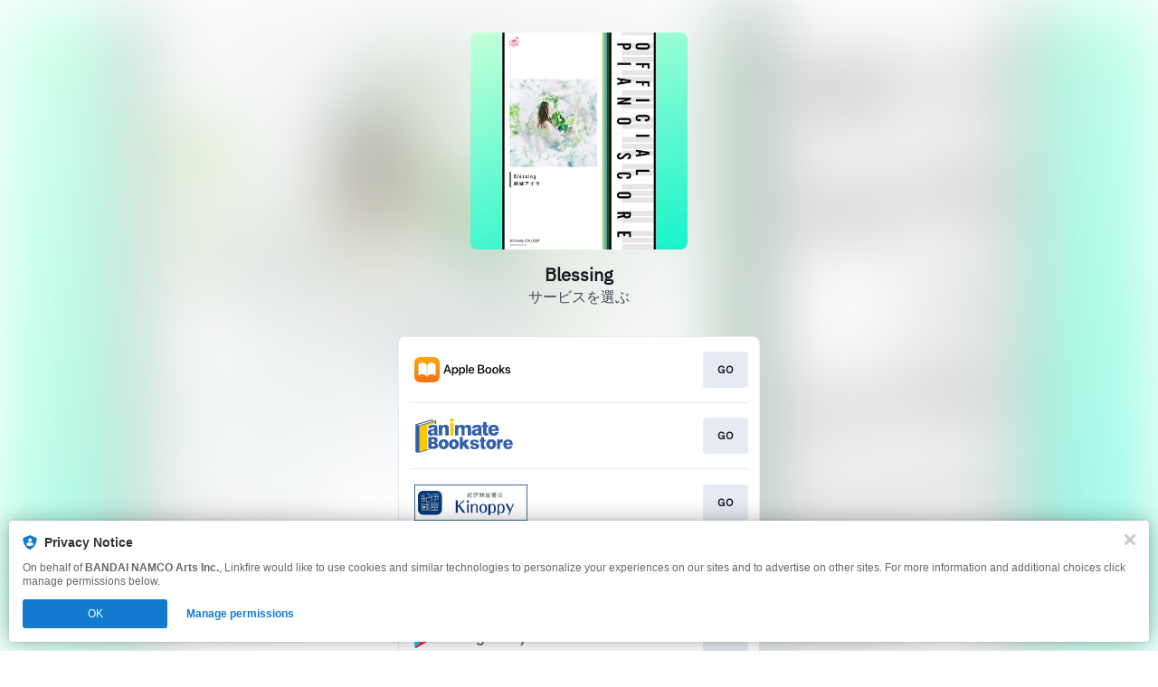

--- FILE ---
content_type: image/svg+xml
request_url: https://services.linkfire.com/logo_applebooks_onlight.svg
body_size: 4075
content:
<?xml version="1.0" encoding="UTF-8"?>
<svg width="125px" height="40px" viewBox="0 0 125 40" version="1.1" xmlns="http://www.w3.org/2000/svg" xmlns:xlink="http://www.w3.org/1999/xlink">
    <!-- Generator: Sketch 63.1 (92452) - https://sketch.com -->
    <title>logo_applebooks_onlight</title>
    <desc>Created with Sketch.</desc>
    <defs>
        <linearGradient x1="50%" y1="3.97407282e-06%" x2="50%" y2="100.000393%" id="linearGradient-1">
            <stop stop-color="#FFA80B" offset="0%"></stop>
            <stop stop-color="#F27218" offset="100%"></stop>
        </linearGradient>
    </defs>
    <g id="logo_applebooks_onlight" stroke="none" stroke-width="1" fill="none" fill-rule="evenodd">
        <g id="Group" transform="translate(32.000000, 14.000000)" fill="#000000" fill-rule="nonzero">
            <path d="M6.30625807,7.63626508 L2.62556633,7.63626508 L1.74166843,10.2462016 L0.182658235,10.2462016 L3.66894998,0.589576304 L5.28869074,0.589576304 L8.77498249,10.2462016 L7.18937837,10.2462016 L6.30625807,7.63626508 Z M3.00674584,6.43191823 L5.92430096,6.43191823 L4.48605204,2.19609786 L4.44577236,2.19609786 L3.00674584,6.43191823 Z" id="Shape"></path>
            <path d="M16.304172,6.72655086 C16.304172,8.95453032 15.1331842,10.3669629 13.366166,10.3669629 C12.3562192,10.3669629 11.5528029,9.87108742 11.1510947,9.08819976 L11.1176579,9.08819976 L11.1176579,12.5752691 L9.67256614,12.5752691 L9.67256614,3.20604472 L11.071313,3.20604472 L11.071313,4.41723444 L11.0979069,4.41723444 C11.5125232,3.60775286 12.3227824,3.09212632 13.3395721,3.09212632 C15.1263414,3.09212632 16.304172,4.4977938 16.304172,6.72655086 Z M14.8188006,6.72655086 C14.8188006,5.25408754 14.1027087,4.31023669 12.9583149,4.31023669 C11.8542006,4.31023669 11.1115149,5.27391634 11.1115149,6.72655086 C11.1115149,8.1921713 11.8473578,9.14208744 12.9583149,9.14208744 C14.1027087,9.14208744 14.8188006,8.20507946 14.8188006,6.72655086 Z" id="Shape"></path>
            <path d="M24.0528003,6.72655086 C24.0528003,8.95453032 22.8818125,10.3669629 21.1147943,10.3669629 C20.1048475,10.3669629 19.3014312,9.87108742 18.899723,9.08819976 L18.8662862,9.08819976 L18.8662862,12.5752691 L17.4211944,12.5752691 L17.4211944,3.20604472 L18.8199413,3.20604472 L18.8199413,4.41723444 L18.8465352,4.41723444 C19.2611515,3.60775286 20.0714107,3.09212632 21.0882004,3.09212632 C22.8750474,3.09212632 24.0528003,4.4977938 24.0528003,6.72655086 Z M22.5675066,6.72655086 C22.5675066,5.25408754 21.8514148,4.31023669 20.7070209,4.31023669 C19.6029067,4.31023669 18.8602209,5.27391634 18.8602209,6.72655086 C18.8602209,8.1921713 19.5960638,9.14208744 20.7070209,9.14208744 C21.8514148,9.14208744 22.5675066,8.20507946 22.5675066,6.72655086 Z" id="Shape"></path>
            <polygon id="Path" points="25.2230105 0.589654064 26.6688799 0.589654064 26.6688799 10.2462794 25.2230105 10.2462794"></polygon>
            <path d="M34.1927818,8.17848554 C33.9915389,9.46331399 32.7742839,10.3799488 31.1613861,10.3799488 C29.0935922,10.3799488 27.8421228,8.981202 27.8421228,6.75998766 C27.8421228,4.55175924 29.1133432,3.07929592 31.1005777,3.07929592 C33.0552308,3.07929592 34.2732634,4.45759188 34.2732634,6.59218159 L34.2732634,7.08727949 L29.3009003,7.08727949 L29.3009003,7.17460397 C29.3009003,8.39947946 30.0367432,9.20896104 31.1947451,9.20896104 C32.0179124,9.20896104 32.6269287,8.79434473 32.8205511,8.17848554 L34.1927818,8.17848554 L34.1927818,8.17848554 Z M29.3076655,6.07725488 L32.827394,6.07725488 C32.7939572,4.99973459 32.1113022,4.24336309 31.1005777,4.24336309 C30.0906309,4.24336309 29.3813819,5.01342035 29.3076655,6.07725488 Z" id="Shape"></path>
            <path d="M38.349598,10.2462794 L38.349598,0.589654064 L42.2041611,0.589654064 C43.9172916,0.589654064 45.0419345,1.54003676 45.0419345,2.99873656 C45.0419345,4.02236917 44.285563,4.93970387 43.3219611,5.09988946 L43.3219611,5.15377714 C44.6333835,5.30113234 45.5165815,6.23059759 45.5165815,7.51542604 C45.5165815,9.2156484 44.2787979,10.2461239 42.2246898,10.2461239 L38.349598,10.2461239 L38.349598,10.2462794 Z M39.8485775,4.69825908 L41.528349,4.69825908 C42.8268632,4.69825908 43.542955,4.16288149 43.542955,3.20612248 C43.542955,2.31009402 42.9270958,1.81421851 41.8427327,1.81421851 L39.8485775,1.81421851 L39.8485775,4.69825908 L39.8485775,4.69825908 Z M41.9163714,9.02140392 C43.2680734,9.02140392 43.9841652,8.4662753 43.9841652,7.4221918 C43.9841652,6.37810831 43.2483224,5.84273073 41.8298245,5.84273073 L39.8485775,5.84273073 L39.8485775,9.02148168 L41.9163714,9.02148168 L41.9163714,9.02140392 Z" id="Shape"></path>
            <path d="M46.4642426,6.72655086 C46.4642426,4.464357 47.795416,3.07929592 49.8031792,3.07929592 C51.8109423,3.07929592 53.1428933,4.464357 53.1428933,6.72655086 C53.1428933,8.99481 51.8177852,10.3798711 49.8031792,10.3798711 C47.7893507,10.3798711 46.4642426,8.99481 46.4642426,6.72655086 Z M51.6705078,6.72655086 C51.6705078,5.16676306 50.9346649,4.26995701 49.8031792,4.26995701 C48.672471,4.26995701 47.9366282,5.16676306 47.9366282,6.72655086 C47.9366282,8.29240394 48.672471,9.18921 49.8031792,9.18921 C50.9408079,9.18921 51.6705078,8.29240394 51.6705078,6.72655086 Z" id="Shape"></path>
            <path d="M54.1575058,6.72655086 C54.1575058,4.464357 55.4886792,3.07929592 57.4964423,3.07929592 C59.5045943,3.07929592 60.8365453,4.464357 60.8365453,6.72655086 C60.8365453,8.99481 59.5114371,10.3798711 57.4964423,10.3798711 C55.4826139,10.3798711 54.1575058,8.99481 54.1575058,6.72655086 Z M59.3641597,6.72655086 C59.3641597,5.16676306 58.6275392,4.26995701 57.4964423,4.26995701 C56.3657342,4.26995701 55.6291137,5.16676306 55.6291137,6.72655086 C55.6291137,8.29240394 56.3657342,9.18921 57.4964423,9.18921 C58.6343821,9.18921 59.3641597,8.29240394 59.3641597,6.72655086 Z" id="Shape"></path>
            <polygon id="Path" points="66.3162146 3.20604472 68.0156593 3.20604472 65.0981042 6.23744047 68.1295 10.2462016 66.4497285 10.2462016 64.0607081 7.12133837 63.4585346 7.71666892 63.4585346 10.2461239 62.0126652 10.2461239 62.0126652 0.589654064 63.4585346 0.589654064 63.4585346 6.22461008 63.4722204 6.22461008"></polygon>
            <path d="M71.2460429,3.07929592 C72.8855347,3.07929592 73.9501468,3.98901013 73.9964918,5.28752434 L72.6379469,5.28752434 C72.5582429,4.60486932 72.0563021,4.17656725 71.2460429,4.17656725 C70.4631553,4.17656725 69.9414634,4.55774676 69.9414634,5.12049586 C69.9414634,5.56170609 70.26269,5.8631816 71.0258266,6.03705296 L72.1702205,6.29824879 C73.6084694,6.6323835 74.1575328,7.19505485 74.1575328,8.21184458 C74.1575328,9.49667303 72.9592512,10.3798711 71.3000084,10.3798711 C69.5397553,10.3798711 68.4827636,9.51642407 68.3490942,8.17840778 L69.7805002,8.17840778 C69.9149473,8.91425064 70.4168881,9.27567911 71.3000084,9.27567911 C72.1702205,9.27567911 72.7048205,8.91425064 72.7048205,8.33859338 C72.7048205,7.88369739 72.4443245,7.61643628 71.674345,7.44256492 L70.5299511,7.17452621 C69.1919348,6.86698542 68.5297307,6.22453232 68.5297307,5.2001221 C68.5298084,3.94266518 69.6270798,3.07929592 71.2460429,3.07929592 Z" id="Path"></path>
        </g>
        <g id="_x38_x_x5F_iOS11-iBooks-Icon_x5F_US-EN_x5F_00-0013-932_x5F_v1_x5F_w_x5F_RGB_x5F_R3_78_" transform="translate(0.000000, 6.000000)" fill-rule="nonzero">
            <g id="Group-2">
                <path d="M27.9200097,8.73376894 C27.9200097,8.40034703 27.9200097,8.06681416 27.9181223,7.73339225 C27.916458,7.45245239 27.9131293,7.17162349 27.9055843,6.89079458 C27.8890519,6.27909575 27.8529913,5.66207104 27.7443657,5.05725146 C27.6339647,4.44300064 27.4538836,3.87135682 27.1697261,3.31336055 C26.8906724,2.76523934 26.5261829,2.26371952 26.0912365,1.82877314 C25.6562902,1.39382675 25.1546594,1.02922628 24.6064272,0.750172671 C24.0486529,0.466237007 23.4773419,0.286155888 22.863424,0.175754956 C22.2582715,0.067018359 21.6410249,0.0309577529 21.0292151,0.014425352 C20.7483862,0.00688036364 20.4675573,0.00355169231 20.1866174,0.00188735664 C19.8531955,-3.3158661e-14 19.5196626,-3.3158661e-14 19.1862407,-3.3158661e-14 L8.73376894,-3.3158661e-14 C8.40034703,-3.3158661e-14 8.06681416,-3.3158661e-14 7.73339225,0.00188735664 C7.45245239,0.00355169231 7.17162349,0.00688036364 6.89079458,0.014425352 C6.27887384,0.0309577529 5.66162722,0.067018359 5.05658572,0.175754956 C4.44266778,0.286044932 3.87135682,0.466237007 3.31358246,0.750172671 C2.76535029,1.02922628 2.26371952,1.39382675 1.82877314,1.82877314 C1.39393771,2.26371952 1.02933724,2.76523934 0.750283627,3.31336055 C0.466237007,3.87135682 0.286044932,4.44300064 0.175644,5.05725146 C0.067018359,5.662182 0.0309577529,6.2792067 0.014425352,6.89079458 C0.00688036364,7.17162349 0.00366264802,7.45245239 0.00188735664,7.73339225 C4.22019322e-14,8.06681416 4.22019322e-14,8.40034703 4.22019322e-14,8.73376894 L4.22019322e-14,19.1862407 C4.22019322e-14,19.5196626 4.22019322e-14,19.8531955 0.00188735664,20.1866174 C0.00355169231,20.4675573 0.00688036364,20.7483862 0.014425352,21.0291041 C0.0309577529,21.640803 0.067018359,22.2578277 0.175644,22.8626473 C0.286044932,23.4768981 0.466126051,24.0485419 0.750283627,24.6065382 C1.02933724,25.1546594 1.39382675,25.6561792 1.82877314,26.0911256 C2.26371952,26.526072 2.76535029,26.8906724 3.31358246,27.1697261 C3.87135682,27.4536617 4.44266778,27.6337428 5.05658572,27.7441438 C5.66173817,27.8528804 6.27898479,27.888941 6.89079458,27.9054734 C7.17162349,27.9130184 7.45245239,27.916347 7.73339225,27.9180114 C8.06681416,27.9198987 8.40034703,27.9198987 8.73376894,27.9198987 L19.1862407,27.9198987 C19.5196626,27.9198987 19.8531955,27.9198987 20.1866174,27.9180114 C20.4675573,27.916347 20.7483862,27.9130184 21.0292151,27.9054734 C21.6411358,27.888941 22.2583825,27.8528804 22.863424,27.7441438 C23.4773419,27.6338538 24.0486529,27.4536617 24.6064272,27.1697261 C25.1546594,26.8906724 25.6562902,26.526072 26.0912365,26.0911256 C26.5261829,25.6561792 26.8906724,25.1546594 27.1697261,24.6065382 C27.4538836,24.0485419 27.6339647,23.4768981 27.7443657,22.8626473 C27.8529913,22.2577167 27.8890519,21.640692 27.9055843,21.0291041 C27.9131293,20.7482752 27.916458,20.4674463 27.9181223,20.1866174 C27.9200097,19.8531955 27.9200097,19.5196626 27.9200097,19.1862407 L27.9200097,8.73376894 L27.9200097,8.73376894 Z" id="Path" fill="url(#linearGradient-1)"></path>
                <path d="M12.9296701,7.86431999 C13.3882501,8.56533817 13.6693009,8.77349109 13.6693009,10.81552 C13.6693009,13.3349913 13.6693009,19.6163051 13.6693009,22.1356654 C13.6693009,22.6037876 13.6688571,21.0182305 12.0464626,19.8172459 C10.3844571,18.5330445 7.54099505,18.4472757 5.21880297,20.1323601 C4.7908468,20.4490277 4.47888623,20.390665 4.47888623,19.9225428 C4.47917221,17.4030715 4.47872838,11.4557344 4.47888623,8.93626311 C4.47888623,8.46814097 4.52532978,7.95807757 5.21880297,7.45045519 C7.54066218,5.76537081 11.1119937,5.73618945 12.9296701,7.86431999 Z M23.4412334,8.93615216 C23.4412334,8.46803001 23.3947909,7.95796661 22.7013177,7.45034423 C20.3793475,5.76537081 16.808016,5.73618945 14.9903396,7.86431999 C14.5317596,8.56533817 14.2507088,8.77349109 14.2507088,10.81552 C14.2507088,13.3349913 14.2507088,19.6163051 14.2507088,22.1356654 C14.2507088,22.6037876 14.2511526,21.0182305 15.873547,19.8172459 C17.5355526,18.5330445 20.3791256,18.4472757 22.7012067,20.1323601 C23.1291629,20.4490277 23.4410594,20.390665 23.4410594,19.9225428 C23.4409484,17.4029606 23.4413923,11.4556235 23.4412334,8.93615216 Z" id="Shape" fill="#FFFFFF"></path>
            </g>
        </g>
    </g>
</svg>

--- FILE ---
content_type: image/svg+xml
request_url: https://services.linkfire.com/logo_kinoppy_onlight.svg
body_size: 5294
content:
<?xml version="1.0" encoding="utf-8"?>
<!-- Generator: Adobe Illustrator 20.1.0, SVG Export Plug-In . SVG Version: 6.00 Build 0)  -->
<svg version="1.1" id="logos" xmlns="http://www.w3.org/2000/svg" xmlns:xlink="http://www.w3.org/1999/xlink" x="0px" y="0px"
	 viewBox="0 0 125 40" enable-background="new 0 0 125 40" xml:space="preserve">
<g>
	<g>
		<path fill="#04397D" d="M24.682,6.956H9.791c-3.203,0-5.8,2.597-5.8,5.8v14.891c0,3.203,2.597,5.8,5.8,5.8h14.891
			c3.203,0,5.8-2.597,5.8-5.8V12.756C30.482,9.553,27.886,6.956,24.682,6.956z"/>
	</g>
	<g>
		<g>
			
				<rect x="7.192" y="17.627" transform="matrix(0.1491 -0.9888 0.9888 0.1491 -10.5318 23.4745)" fill="#F4E6C2" width="2.365" height="0.46"/>
		</g>
		<g>
			
				<rect x="11.58" y="16.676" transform="matrix(0.9904 -0.1384 0.1384 0.9904 -2.3584 1.8068)" fill="#F4E6C2" width="0.46" height="2.361"/>
		</g>
		<g>
			<polygon fill="#F4E6C2" points="9.858,15.738 9.858,19.113 10.317,19.113 10.317,15.738 12.559,15.738 11.037,14.147 
				10.705,14.465 11.483,15.278 8.644,15.278 11.608,12.345 11.284,12.018 10.454,12.84 8.632,12.84 10.826,10.601 10.498,10.279 
				7.537,13.299 9.989,13.299 7.525,15.738 			"/>
		</g>
		<g>
			<polygon fill="#F4E6C2" points="13.679,14.989 16.64,14.989 16.64,10.471 13.449,10.471 13.449,10.931 16.18,10.931 
				16.18,14.529 13.219,14.529 13.219,19.151 16.688,19.151 16.688,18.692 13.679,18.692 			"/>
		</g>
		<g>
			<polygon fill="#F4E6C2" points="18.845,13.439 18.845,19.148 19.304,19.148 19.304,12.26 19.968,10.558 19.54,10.391 
				17.659,15.215 18.087,15.382 			"/>
		</g>
		<g>
			<path fill="#F4E6C2" d="M26.271,13.623v-2.804h-5.733v0.46h2.284c0.057,0.346,0.168,1.142,0.215,2.344h-2.813v0.46h2.827
				c0.005,0.221,0.009,0.45,0.009,0.693c0,0.619-0.068,1.156-0.169,1.634h-2.336v0.46h2.227c-0.249,0.889-0.609,1.509-0.847,1.914
				c-0.053,0.09-0.099,0.168-0.136,0.236l0.404,0.22c0.035-0.064,0.079-0.139,0.129-0.223c0.245-0.417,0.656-1.122,0.925-2.147
				h3.015v-2.787h0.537v-0.46H26.271z M23.288,11.279h2.523v2.344h-2.314C23.453,12.463,23.351,11.674,23.288,11.279z M25.811,16.41
				h-2.452c0.096-0.484,0.16-1.024,0.16-1.634c0-0.244-0.003-0.473-0.008-0.693h2.301V16.41z"/>
		</g>
		<g>
			<path fill="#F4E6C2" d="M8.168,29.096h8.106V20.66H8.168V29.096z M8.628,21.119h7.186v7.517H8.628V21.119z"/>
		</g>
		<g>
			<rect x="9.217" y="27.208" fill="#F4E6C2" width="3.013" height="0.46"/>
		</g>
		<g>
			<circle fill="#F4E6C2" cx="10.723" cy="25.096" r="1.315"/>
		</g>
		<g>
			<path fill="#F4E6C2" d="M14.793,21.586h-0.46v0.833h-0.773c-0.015-0.39-0.022-0.712-0.022-0.833h-0.46
				c0,0.122,0.007,0.442,0.022,0.833H9.217v0.46h3.905c0.022,0.436,0.055,0.897,0.099,1.245c0.077,0.602,0.243,1.188,0.479,1.794
				l-0.909,1.763l0.409,0.211l0.732-1.421c0.26,0.578,0.578,1.182,0.953,1.846l0.4-0.226c-0.443-0.785-0.808-1.483-1.082-2.147
				l1.052-2.041l-0.409-0.211l-0.86,1.669c-0.147-0.436-0.254-0.864-0.31-1.297c-0.042-0.331-0.073-0.769-0.095-1.186h1.731v-0.46
				h-0.519V21.586z"/>
		</g>
		<g>
			<path fill="#F4E6C2" d="M18.288,20.86c0.001,0.013,0.138,1.366,0.138,2.886c0,2.021-0.753,5.192-0.76,5.224l0.447,0.107
				c0.031-0.132,0.773-3.255,0.773-5.331c0-0.368-0.008-0.727-0.02-1.059h7.544v-2.079h-8.148L18.288,20.86z M25.951,21.067v1.16
				h-7.104c-0.025-0.502-0.057-0.913-0.078-1.16H25.951z"/>
		</g>
		<g>
			<polygon fill="#F4E6C2" points="23.014,27.337 25.936,27.337 25.936,26.877 23.014,26.877 23.014,26.013 26.302,26.013 
				25.504,24.755 25.115,25.001 25.466,25.554 19.964,25.554 20.904,24.185 26.024,24.185 26.024,23.725 19.527,23.725 
				19.527,24.185 20.346,24.185 19.091,26.013 22.554,26.013 22.554,26.877 19.492,26.877 19.492,27.337 22.554,27.337 
				22.554,28.567 19.109,28.567 19.109,29.026 26.407,29.026 26.407,28.567 23.014,28.567 			"/>
		</g>
	</g>
	<g>
		<g>
			<polygon fill="#09357F" points="55.945,17.546 54.238,17.546 47.933,23.692 47.933,17.546 45.809,17.546 45.809,31.339 
				47.933,31.339 47.933,24.875 48.718,24.158 53.785,31.339 56.363,31.339 50.233,22.771 			"/>
		</g>
		<g>
			<rect x="58.418" y="21.647" fill="#09357F" width="1.637" height="9.692"/>
		</g>
		<g>
			<circle fill="#09357F" cx="59.132" cy="18.852" r="1.306"/>
		</g>
		<g>
			<path fill="#09357F" d="M67.182,21.482c-1.466,0-2.343,0.719-2.931,1.656v-1.491h-1.637v9.692h1.637v-6.618
				c0.403-0.967,1.369-2.325,2.493-2.325c1.123,0,1.75,0.94,1.75,2.325c0,1.385,0,6.618,0,6.618h1.62c0,0,0-4.607,0-6.2
				S69.632,21.482,67.182,21.482z"/>
		</g>
		<g>
			<path fill="#09357F" d="M76.096,21.508c-2.309,0-4.18,2.263-4.18,5.055s1.871,5.055,4.18,5.055c2.309,0,4.18-2.263,4.18-5.055
				S78.404,21.508,76.096,21.508z M76.057,30.73c-1.345,0-2.234-1.866-2.234-4.167s0.862-4.167,2.234-4.167
				c1.45,0,2.234,1.866,2.234,4.167S77.611,30.73,76.057,30.73z"/>
		</g>
		<g>
			<path fill="#09357F" d="M86.25,21.508c-1.398,0-2.081,0.689-2.521,1.343l-0.022-0.167v-1.037h-1.916v12.218h2.116v-3.347
				c0.308,0.334,1.172,1.101,2.604,1.101c1.811,0,3.518-1.332,3.518-5.055S88.131,21.508,86.25,21.508z M85.832,30.73
				c-0.811,0-1.555-0.528-1.925-1.398v-5.099c0.374-1.062,1.054-1.837,2.168-1.837s2.142,0.897,2.142,4.398
				S86.877,30.73,85.832,30.73z"/>
		</g>
		<g>
			<path fill="#09357F" d="M95.981,21.508c-1.398,0-2.081,0.689-2.521,1.343l-0.022-0.167v-1.037h-1.533v12.218h1.589v-3.347
				c0.308,0.334,1.315,1.101,2.747,1.101c1.811,0,3.518-1.332,3.518-5.055S97.862,21.508,95.981,21.508z M95.563,30.73
				c-0.811,0-1.699-0.528-2.068-1.398v-5.099c0.374-1.062,1.197-1.837,2.312-1.837s2.142,0.897,2.142,4.398
				S96.608,30.73,95.563,30.73z"/>
		</g>
		<g>
			<polygon fill="#09357F" points="108.786,21.307 106.157,27.786 103.126,21.307 100.914,21.307 105.268,30.051 103.84,33.395 
				104.972,33.395 109.971,21.307 			"/>
		</g>
	</g>
	<g>
		<path fill="#464E53" d="M63.756,12.691c-0.115,0.002-0.211,0.09-0.213,0.205c-0.011,0.65-0.254,0.892-0.405,0.892h-1.273
			l-0.125-0.077V11.28h1.698c0.116,0,0.209-0.093,0.209-0.209V9.216c0-0.116-0.093-0.209-0.209-0.209h-2.286
			c-0.116,0-0.209,0.093-0.209,0.209s0.093,0.209,0.209,0.209h2.077v1.437h-1.698c-0.116,0-0.209,0.093-0.209,0.209v2.756
			c0,0.072,0.037,0.14,0.099,0.178l0.274,0.17c0.033,0.02,0.071,0.031,0.11,0.031h1.332c0.398,0,0.807-0.403,0.823-1.303
			C63.963,12.788,63.871,12.693,63.756,12.691z"/>
		<path fill="#464E53" d="M60.626,10.809c-0.051-0.103-0.176-0.146-0.28-0.096c-0.104,0.051-0.146,0.176-0.096,0.28
			c0.001,0.002,0.062,0.128,0.14,0.301c-0.149,0.035-0.482,0.104-0.779,0.104H59.48c0.506-0.601,1.104-1.501,1.133-1.543
			c0.064-0.096,0.037-0.226-0.059-0.29c-0.097-0.064-0.226-0.038-0.29,0.059c-0.005,0.007-0.292,0.439-0.631,0.899l-0.423-0.429
			c0.465-0.471,0.712-1.017,0.722-1.04c0.047-0.106-0.001-0.229-0.107-0.276c-0.106-0.046-0.229,0.001-0.276,0.107
			c-0.002,0.005-0.224,0.496-0.633,0.912l-0.085-0.086c-0.081-0.082-0.214-0.083-0.296-0.002c-0.082,0.081-0.083,0.213-0.002,0.296
			l0.843,0.855c-0.138,0.177-0.276,0.344-0.399,0.475c-0.018,0.019-0.031,0.042-0.04,0.065h-0.347c-0.116,0-0.209,0.093-0.209,0.209
			c0,0.116,0.093,0.209,0.209,0.209h0.94v2.338c0,0.116,0.093,0.209,0.209,0.209s0.209-0.093,0.209-0.209v-2.359
			c0.284-0.032,0.53-0.092,0.604-0.111c0.021,0.054,0.042,0.109,0.061,0.162c0.03,0.086,0.111,0.139,0.197,0.139
			c0.023,0,0.047-0.004,0.07-0.012c0.109-0.039,0.166-0.158,0.127-0.267C60.864,11.295,60.636,10.829,60.626,10.809z"/>
		<path fill="#464E53" d="M58.943,12.181c-0.116-0.006-0.214,0.082-0.22,0.198c-0.025,0.458-0.24,1.337-0.242,1.346
			c-0.028,0.112,0.041,0.225,0.153,0.253c0.017,0.004,0.034,0.006,0.05,0.006c0.094,0,0.179-0.064,0.203-0.159
			c0.009-0.038,0.227-0.926,0.254-1.423C59.147,12.286,59.058,12.188,58.943,12.181z"/>
		<path fill="#464E53" d="M60.379,12.19c-0.111,0.033-0.173,0.15-0.14,0.26c0.001,0.005,0.151,0.508,0.265,1.078
			c0.02,0.099,0.107,0.168,0.205,0.168c0.013,0,0.027-0.001,0.041-0.004c0.113-0.023,0.187-0.133,0.164-0.246
			c-0.118-0.59-0.268-1.095-0.275-1.116C60.605,12.22,60.488,12.157,60.379,12.19z"/>
		<path fill="#464E53" d="M66.724,9.018c0.028-0.112-0.041-0.225-0.153-0.253c-0.113-0.028-0.225,0.041-0.253,0.153
			c-0.285,1.164-1.266,2.332-1.276,2.344c-0.074,0.088-0.064,0.22,0.024,0.295c0.039,0.033,0.087,0.05,0.135,0.05
			c0.059,0,0.118-0.025,0.16-0.074c0.018-0.021,0.206-0.246,0.441-0.591v3.212c0,0.116,0.093,0.209,0.209,0.209
			c0.116,0,0.209-0.093,0.209-0.209v-3.895C66.426,9.881,66.617,9.454,66.724,9.018z"/>
		<path fill="#464E53" d="M70.518,10.509h-0.235V9.66c0-0.323-0.215-0.549-0.522-0.549h-2.626c-0.116,0-0.209,0.093-0.209,0.209
			c0,0.116,0.093,0.209,0.209,0.209h1.071v0.98h-1.45c-0.116,0-0.209,0.093-0.209,0.209c0,0.116,0.093,0.209,0.209,0.209h1.45v0.026
			c0,0.322-0.015,0.643-0.056,0.954h-1.133c-0.116,0-0.209,0.093-0.209,0.209c0,0.116,0.093,0.209,0.209,0.209h1.055
			c-0.157,0.654-0.491,1.227-1.191,1.591c-0.102,0.053-0.142,0.179-0.089,0.282c0.037,0.071,0.11,0.112,0.185,0.112
			c0.033,0,0.066-0.008,0.096-0.024c0.87-0.453,1.259-1.175,1.428-1.962h1.114c0.454,0,0.666-0.174,0.666-0.549v-0.849h0.235
			c0.116,0,0.209-0.093,0.209-0.209C70.727,10.603,70.634,10.509,70.518,10.509z M68.624,9.53h1.136c0.029,0,0.104,0,0.104,0.131
			v0.849h-1.241V9.53z M69.865,11.776c0,0.098,0,0.131-0.248,0.131h-1.044c0.039-0.317,0.051-0.639,0.051-0.954v-0.026h1.241V11.776
			z"/>
		<path fill="#464E53" d="M76.78,8.924h-4.32c-0.242,0-0.44,0.197-0.44,0.44v4.267c0,0.242,0.197,0.44,0.44,0.44h4.32
			c0.242,0,0.44-0.197,0.44-0.44V9.364C77.219,9.122,77.022,8.924,76.78,8.924z M76.801,13.631c0,0.012-0.01,0.022-0.022,0.022
			l-4.341-0.022l0.022-4.289l4.341,0.022V13.631z"/>
		<path fill="#464E53" d="M72.83,10.436h2.104c0.035,0.464,0.108,1.088,0.261,1.687c0.014,0.056,0.031,0.108,0.047,0.161
			c-0.242,0.313-0.531,0.602-0.849,0.828c-0.084,0.06-0.104,0.178-0.044,0.262c0.037,0.052,0.095,0.079,0.153,0.079
			c0.038,0,0.076-0.011,0.109-0.035c0.288-0.204,0.552-0.452,0.784-0.722c0.189,0.413,0.429,0.653,0.678,0.653
			c0.008,0,0.016,0,0.024-0.001c0.185-0.011,0.422-0.151,0.499-0.753c0.013-0.103-0.06-0.197-0.162-0.21
			c-0.101-0.012-0.197,0.06-0.211,0.163c-0.042,0.33-0.13,0.42-0.149,0.425c-0.037,0.007-0.237-0.149-0.411-0.618
			c0.293-0.417,0.504-0.868,0.592-1.3c0.02-0.102-0.045-0.201-0.147-0.222c-0.103-0.022-0.201,0.045-0.222,0.147
			c-0.059,0.291-0.187,0.597-0.363,0.895c-0.117-0.51-0.179-1.034-0.21-1.439h1.019c0.104,0,0.188-0.084,0.188-0.188
			c0-0.104-0.084-0.188-0.188-0.188h-0.253c0.037-0.01,0.072-0.027,0.098-0.059c0.065-0.081,0.053-0.199-0.028-0.265l-0.34-0.274
			c-0.082-0.066-0.2-0.053-0.265,0.028c-0.065,0.081-0.053,0.199,0.028,0.265l0.34,0.274C75.938,10.05,75.97,10.055,76,10.06h-0.712
			c-0.01-0.212-0.01-0.343-0.01-0.347c0-0.104-0.084-0.188-0.188-0.188c-0.104,0-0.188,0.084-0.188,0.188
			c0,0.016,0,0.145,0.009,0.347H72.83c-0.104,0-0.188,0.084-0.188,0.188C72.642,10.352,72.727,10.436,72.83,10.436z"/>
		<path fill="#464E53" d="M74.721,12.569c-0.031-0.099-0.135-0.155-0.236-0.124c-0.559,0.174-1.63,0.239-1.64,0.24
			c-0.104,0.006-0.183,0.095-0.177,0.199c0.006,0.1,0.089,0.177,0.188,0.177c0.004,0,0.007,0,0.011,0
			c0.046-0.003,1.127-0.069,1.73-0.256C74.697,12.774,74.752,12.669,74.721,12.569z"/>
		<path fill="#464E53" d="M74.202,12.147c0.205,0,0.371-0.167,0.371-0.371v-0.588c0-0.205-0.167-0.371-0.371-0.371h-0.849
			c-0.205,0-0.371,0.167-0.371,0.371v0.588c0,0.205,0.167,0.371,0.371,0.371H74.202z M74.196,11.189v0.583l-0.838,0.005
			l-0.005-0.582L74.196,11.189z"/>
		<path fill="#464E53" d="M80.93,11.115c-0.157,0.298-0.441,0.721-0.444,0.725c-0.003,0.004-0.003,0.009-0.006,0.014
			c-0.335,0.006-0.564,0.008-0.571,0.008c-0.104,0.001-0.187,0.086-0.187,0.189c0.001,0.103,0.085,0.187,0.188,0.187
			c0,0,0.001,0,0.001,0c0.084-0.001,2.086-0.014,3.026-0.132c0.043-0.005,0.079-0.027,0.107-0.056l0.297,0.302
			c0.037,0.037,0.085,0.056,0.134,0.056c0.048,0,0.096-0.018,0.132-0.054c0.074-0.073,0.075-0.192,0.002-0.266l-0.862-0.875
			c-0.073-0.074-0.193-0.075-0.266-0.002c-0.074,0.073-0.075,0.192-0.002,0.266l0.268,0.272c-0.497,0.051-1.22,0.08-1.815,0.095
			c0.111-0.172,0.264-0.419,0.36-0.611c0.019-0.038,0.021-0.079,0.014-0.118h2.431c0.104,0,0.188-0.084,0.188-0.188
			s-0.084-0.188-0.188-0.188h-4.222l0.007-0.434h3.856c0.222,0,0.404-0.181,0.404-0.404V9.301c0-0.222-0.181-0.404-0.404-0.404
			h-3.84c-0.222,0-0.404,0.181-0.404,0.404v1.744c0,1.462-0.383,2.496-0.568,2.768c-0.058,0.086-0.036,0.203,0.049,0.261
			c0.033,0.022,0.069,0.033,0.106,0.033c0.06,0,0.119-0.029,0.156-0.082c0.241-0.353,0.619-1.451,0.631-2.909H80.93z M79.538,9.274
			l3.868,0.027l-0.027,0.628h-3.851L79.538,9.274z"/>
		<path fill="#464E53" d="M83.933,13.822h-2.137v-0.643h1.797c0.104,0,0.188-0.084,0.188-0.188c0-0.104-0.084-0.188-0.188-0.188
			h-1.797v-0.308c0-0.104-0.084-0.188-0.188-0.188c-0.104,0-0.188,0.084-0.188,0.188v0.308h-1.51c-0.104,0-0.188,0.084-0.188,0.188
			c0,0.104,0.085,0.188,0.188,0.188h1.51v0.643h-1.941c-0.104,0-0.188,0.084-0.188,0.188c0,0.104,0.084,0.188,0.188,0.188h4.454
			c0.104,0,0.188-0.084,0.188-0.188C84.121,13.906,84.037,13.822,83.933,13.822z"/>
		<path fill="#464E53" d="M89.831,10.763c0.165,0,0.299-0.134,0.299-0.299v-0.38h0.491c0.104,0,0.188-0.084,0.188-0.188
			c0-0.104-0.084-0.188-0.188-0.188H90.13V9.314c0-0.165-0.134-0.299-0.299-0.299h-1.66V8.824c0-0.104-0.084-0.188-0.188-0.188
			s-0.188,0.084-0.188,0.188v0.191h-1.771c-0.104,0-0.188,0.084-0.188,0.188s0.084,0.188,0.188,0.188h1.771v0.316H85.37
			c-0.104,0-0.188,0.084-0.188,0.188c0,0.104,0.084,0.188,0.188,0.188h2.424v0.303h-1.706c-0.104,0-0.188,0.084-0.188,0.188
			s0.084,0.188,0.188,0.188h1.706v0.329h-1.889c-0.104,0-0.188,0.084-0.188,0.188c0,0.104,0.084,0.188,0.188,0.188h1.889v0.303
			h-2.385c-0.104,0-0.188,0.084-0.188,0.188s0.084,0.188,0.188,0.188h5.173c0.104,0,0.188-0.084,0.188-0.188
			s-0.084-0.188-0.188-0.188h-2.411v-0.303h1.941c0.104,0,0.188-0.084,0.188-0.188c0-0.104-0.084-0.188-0.188-0.188h-1.941v-0.329
			H89.831z M88.171,9.391h1.583v0.316h-1.583V9.391z M88.171,10.084h1.583v0.303h-1.583V10.084z"/>
		<path fill="#464E53" d="M89.707,12.437h-3.383c-0.205,0-0.371,0.167-0.371,0.371v1.045c0,0.205,0.167,0.371,0.371,0.371h3.383
			c0.205,0,0.371-0.167,0.371-0.371v-1.045C90.078,12.604,89.911,12.437,89.707,12.437z M89.701,12.808v0.334h-3.376l-0.002-0.329
			L89.701,12.808z M86.329,13.853l-0.002-0.334h3.374v0.329L86.329,13.853z"/>
		<path fill="#464E53" d="M97.239,9.395H95.01V8.959c0-0.116-0.093-0.209-0.209-0.209c-0.116,0-0.209,0.093-0.209,0.209v0.436
			h-1.776c-0.231,0-0.418,0.188-0.418,0.418v1.724c0,1.458-0.444,2.371-0.448,2.38c-0.051,0.103-0.009,0.229,0.094,0.28
			c0.03,0.015,0.062,0.022,0.093,0.022c0.077,0,0.15-0.042,0.187-0.116c0.02-0.04,0.492-1.003,0.492-2.567V9.813h4.424
			c0.116,0,0.209-0.093,0.209-0.209C97.448,9.488,97.355,9.395,97.239,9.395z"/>
		<path fill="#464E53" d="M97.03,10.753h-1.811v-0.592c0-0.116-0.093-0.209-0.209-0.209c-0.116,0-0.209,0.093-0.209,0.209v1.985
			h-0.888c-0.288,0-0.522,0.234-0.522,0.522v0.975c0,0.288,0.234,0.522,0.522,0.522h2.508c0.288,0,0.522-0.234,0.522-0.522v-0.975
			c0-0.288-0.234-0.522-0.522-0.522h-1.202v-0.975h1.811c0.116,0,0.209-0.093,0.209-0.209C97.239,10.847,97.146,10.753,97.03,10.753
			z M96.525,12.669v0.975c0,0.058-0.047,0.104-0.104,0.104h-2.508c-0.058,0-0.104-0.047-0.104-0.104v-0.975
			c0-0.058,0.047-0.104,0.104-0.104h2.508C96.478,12.564,96.525,12.611,96.525,12.669z"/>
	</g>
	<path fill="#04397D" d="M124.25,0.75v38.5H0.75V0.75H124.25 M125,0H0v40h125V0L125,0z"/>
</g>
</svg>


--- FILE ---
content_type: image/svg+xml
request_url: https://services.linkfire.com/logo_animatebookstore_onlight.svg
body_size: 4968
content:
<?xml version="1.0" encoding="utf-8"?>
<!-- Generator: Adobe Illustrator 20.1.0, SVG Export Plug-In . SVG Version: 6.00 Build 0)  -->
<svg version="1.1" id="logos" xmlns="http://www.w3.org/2000/svg" xmlns:xlink="http://www.w3.org/1999/xlink" x="0px" y="0px"
	 viewBox="0 0 125 40" enable-background="new 0 0 125 40" xml:space="preserve">
<g>
	<g>
		<path fill="#FFFFFF" d="M4.381,40c-0.652,0-1.287-0.099-1.999-0.311C0.89,39.245,0,38.345,0,37.283V7.93
			c0-0.768,0.514-1.457,1.251-1.676l18.477-5.491c0.149-0.044,0.303-0.067,0.458-0.067c0.884,0,1.603,0.72,1.603,1.604v0.143
			l1.546-0.451c0.143-0.042,0.291-0.063,0.44-0.063c0.865,0,1.568,0.704,1.568,1.569v29.28c0,0.815-0.546,1.544-1.329,1.772
			c-2.807,0.82-16.369,4.78-17.601,5.14C5.701,39.899,5.036,40,4.381,40z"/>
		<path fill="#315FAC" d="M20.646,3.966V2.3c0-0.309-0.297-0.53-0.593-0.442L1.576,7.349C1.319,7.425,1.142,7.662,1.142,7.93v29.353
			c0,0.508,0.571,1.015,1.565,1.312c0.994,0.296,2.01,0.402,3.385,0c1.232-0.36,14.794-4.321,17.601-5.14
			c0.3-0.088,0.507-0.363,0.507-0.676V3.498c0-0.284-0.273-0.489-0.546-0.409L20.646,3.966z"/>
		<path fill="#FFFFFF" d="M21.123,3.827L19.778,3.12L2.602,8.176C3.321,8.641,5.035,8.62,5.035,8.62L21.123,3.827z"/>
		<polygon fill="#FCC900" points="5.585,9.318 5.585,37.918 23.311,32.545 23.311,4.114 		"/>
		<path fill="#FFFFFF" d="M109.913,30.288c0-1.281-0.105-3.162-1.011-4.695c-1.032-1.744-2.805-2.629-5.272-2.629
			c-2.037,0-3.698,0.704-4.823,1.943v-0.801c0-0.631-0.511-1.142-1.142-1.142h-1.079c-0.637,0-1.19,0.122-1.649,0.291
			c-0.202-0.181-0.469-0.291-0.762-0.291H91.51c-0.631,0-1.142,0.511-1.142,1.142v1.265c-1.156-1.623-3.058-2.6-5.377-2.6
			c-2.153,0-4.002,0.94-5.191,2.455v-0.839c0-0.631-0.511-1.142-1.142-1.142h-0.601v-1.83c0-0.161-0.034-0.314-0.094-0.453
			c0.44,0.109,0.889,0.151,1.32,0.151c0.903,0,1.832-0.171,2.703-0.355c0.528-0.112,0.906-0.578,0.906-1.118v-0.099
			c1.092,0.952,2.622,1.571,4.687,1.571c4.743,0,6.495-3.178,6.758-4.858c0.036-0.229,0.001-0.462-0.097-0.667
			c0.192-0.204,0.31-0.48,0.31-0.783c0-1.416-0.115-3.492-1.111-5.176c-1.127-1.905-3.069-2.871-5.773-2.871
			c-1.942,0-3.571,0.584-4.774,1.63V8.214c0-0.631-0.511-1.142-1.142-1.142h-0.805V4.894c0-0.631-0.511-1.142-1.142-1.142h-3.77
			c-0.631,0-1.142,0.511-1.142,1.142v2.178h-0.406c-0.471,0-0.875,0.285-1.05,0.692c-1.038-0.673-2.487-1.006-4.358-1.006
			c-2.66,0-4.621,1-5.629,2.804c-0.678-1.787-2.28-2.804-4.567-2.804c-1.558,0-2.672,0.559-3.424,1.169
			c-0.678-0.663-1.731-1.169-3.367-1.169c-1.131,0-2.027,0.294-2.721,0.689c-0.209-0.228-0.509-0.371-0.843-0.371h-3.649
			c-0.126,0-0.246,0.021-0.36,0.059V5.87c0-0.202-0.053-0.391-0.144-0.555c0.092-0.164,0.144-0.354,0.144-0.555V1.142
			C44.517,0.511,44.006,0,43.375,0h-3.776c-0.631,0-1.142,0.511-1.142,1.142V4.76c0,0.202,0.053,0.391,0.144,0.555
			c-0.092,0.164-0.144,0.354-0.144,0.555v2.854c-0.817-1.263-2.245-1.966-4.146-1.966c-1.131,0-2.027,0.294-2.721,0.689
			c-0.209-0.228-0.509-0.371-0.843-0.371h-3.649c-0.631,0-1.142,0.511-1.142,1.142v0.729c-0.961-1.467-2.8-2.189-5.553-2.189
			c-3.522,0-5.818,1.751-6.3,4.803c-0.052,0.33,0.043,0.666,0.26,0.92c0.217,0.254,0.534,0.4,0.868,0.4h0.45
			c-1.288,0.851-1.941,2.163-1.941,3.903c0,1.623,0.742,2.815,1.808,3.554h-0.095c-0.631,0-1.142,0.511-1.142,1.142v13.068
			c0,0.631,0.511,1.142,1.142,1.142h6.695c2.184,0,3.914-0.93,4.783-2.428c1.195,1.719,3.17,2.845,5.403,2.845
			c2.426,0,4.549-1.33,5.696-3.305c1.147,1.975,3.27,3.305,5.696,3.305c2.149,0,4.061-1.044,5.267-2.656v1.323
			c0,0.631,0.511,1.142,1.142,1.142h3.363c0.631,0,1.142-0.511,1.142-1.142v-1.672l1.635,2.329c0.214,0.305,0.563,0.486,0.935,0.486
			h3.998c0.42,0,0.806-0.23,1.005-0.6c0.025-0.047,0.047-0.094,0.065-0.143c1.009,0.619,2.413,0.933,4.197,0.933
			c4.059,0,5.566-1.628,6.077-3.195c0.532,2.552,2.341,3.142,3.898,3.142c0.819,0,1.659-0.154,2.444-0.32
			c0.528-0.112,0.906-0.578,0.906-1.117v-1.066c1.209,1.555,3.086,2.557,5.191,2.557c2.216,0,4.18-1.111,5.377-2.809v1.477
			c0,0.631,0.511,1.142,1.142,1.142h3.363c0.631,0,1.142-0.511,1.142-1.142v-5.648c0-0.292,0.075-0.603,0.286-0.603h0.951
			c-0.039,0.334-0.06,0.679-0.06,1.036c0,2.996,1.666,6.494,6.361,6.494c4.327,0,5.927-2.911,6.168-4.45
			c0.032-0.203,0.008-0.407-0.065-0.594C109.817,30.814,109.913,30.563,109.913,30.288z M87.715,11.504c0.134,0,0.349,0,0.546,0.112
			h-1.178C87.251,11.518,87.466,11.504,87.715,11.504z M88.431,15.947c-0.006,0.009-0.013,0.019-0.022,0.029
			c-0.126,0.148-0.429,0.233-0.831,0.233c-0.119,0-0.351,0-0.537-0.262H88.431z M75.26,18.43c0.112,0.323,0.246,0.609,0.398,0.862
			h-0.743L75.26,18.43z M68.397,16.101c0.284-0.152,0.737-0.253,1.156-0.34v0.129c-0.014,0.139-0.3,0.578-0.857,0.578
			c-0.317,0-0.449-0.072-0.465-0.089c-0.003-0.005-0.011-0.028-0.011-0.07C68.22,16.229,68.22,16.196,68.397,16.101z M64.355,12.882
			c-0.197,0.13-0.378,0.273-0.545,0.425v-0.43c0.032,0.003,0.063,0.005,0.095,0.005H64.355z M49.763,12.978
			c0-1.058,0.256-1.1,0.888-1.1c0.127,0,0.174,0.023,0.175,0.023c0,0,0,0,0,0c0.109,0.103,0.164,0.513,0.164,1.219l0,6.522
			c0,0.195,0.049,0.379,0.135,0.539h-0.992c-0.236,0-0.455,0.072-0.637,0.194c0.167-0.199,0.267-0.454,0.267-0.734V12.978z
			 M19.723,16.101c0.284-0.152,0.737-0.253,1.156-0.34v0.129c-0.014,0.139-0.3,0.578-0.857,0.578c-0.317,0-0.449-0.072-0.465-0.089
			c-0.003-0.005-0.011-0.028-0.011-0.07C19.546,16.229,19.546,16.196,19.723,16.101z M21.515,20.32
			c0.005,0.007,0.011,0.012,0.016,0.019h-0.048C21.493,20.333,21.504,20.326,21.515,20.32z M21.111,25.363
			c0,0.088-0.071,0.159-0.159,0.159H20.18v-0.317h0.772C21.04,25.204,21.111,25.275,21.111,25.363z M21.619,30.493
			c0,0.088-0.071,0.159-0.159,0.159h-1.28v-0.386h1.28c0.088,0,0.159,0.071,0.159,0.159V30.493z M25.876,27.47
			c0.07-0.077,0.138-0.158,0.204-0.243c-0.036,0.11-0.069,0.221-0.099,0.333C25.945,27.529,25.911,27.499,25.876,27.47z
			 M32.333,31.085c-0.258,0-0.751-0.647-0.751-1.661c0-1.014,0.493-1.661,0.751-1.661s0.751,0.647,0.751,1.661
			C33.084,30.438,32.591,31.085,32.333,31.085z M43.724,31.085c-0.258,0-0.751-0.647-0.751-1.661c0-1.014,0.493-1.661,0.751-1.661
			s0.751,0.647,0.751,1.661C44.475,30.438,43.982,31.085,43.724,31.085z M43.724,22.772c-2.465,0-4.533,1.231-5.666,3.149
			c-1.099-1.948-3.155-3.149-5.725-3.149c-2.331,0-4.306,1.101-5.472,2.843c0.07-0.299,0.11-0.618,0.11-0.96
			c0-1.808-0.977-3.199-2.579-3.871h1.849c0.152,0,0.296-0.03,0.428-0.084c0.132,0.054,0.277,0.084,0.428,0.084h3.744
			c0.631,0,1.142-0.512,1.142-1.142v-6.663c0-1.058,0.256-1.1,0.888-1.1c0.127,0,0.174,0.023,0.175,0.023c0,0,0,0,0,0
			c0.109,0.103,0.164,0.513,0.164,1.219l0,6.522c0,0.631,0.511,1.142,1.142,1.142h3.744c0.288,0,0.55-0.107,0.751-0.283
			c0.201,0.176,0.463,0.283,0.751,0.283h3.776c0.288,0,0.55-0.107,0.751-0.283c0.201,0.176,0.463,0.283,0.751,0.283h3.744
			c0.236,0,0.455-0.072,0.637-0.194c-0.167,0.198-0.267,0.454-0.267,0.734v3.902C47.826,23.691,45.972,22.772,43.724,22.772z
			 M61.749,30.461h-0.065c-0.518,0-0.972,0.349-1.104,0.851c-0.01,0.04-0.039,0.158-0.061,0.333l-2.029-3.091l2.357-2.388
			c-0.197,0.489-0.304,1.026-0.304,1.599C60.541,29.023,61.058,29.876,61.749,30.461z M65.491,23.385
			c-1.455,0-2.706,0.474-3.587,1.272c0.005-0.16-0.023-0.322-0.087-0.475c-0.178-0.425-0.593-0.702-1.054-0.702h-4.474
			c-0.31,0-0.606,0.126-0.822,0.349l-0.828,0.857v-3.364c0-0.195-0.049-0.379-0.135-0.539h0.907c0.631,0,1.142-0.512,1.142-1.142
			v-6.663c0-1.058,0.256-1.1,0.888-1.1c0.127,0,0.174,0.023,0.175,0.023c0,0,0,0,0,0c0.109,0.103,0.164,0.513,0.164,1.219v6.522
			c0,0.631,0.511,1.142,1.142,1.142h3.744c0.516,0,0.951-0.342,1.093-0.811c0.908,0.83,2.164,1.256,3.412,1.256
			c1.211,0,2.222-0.428,3.016-0.907c0.211,0.285,0.548,0.463,0.919,0.463h1.481c-0.121,0.181-0.191,0.398-0.191,0.632v1.83h-0.243
			c-0.63,0-1.141,0.51-1.142,1.14c-0.715-0.589-1.755-1.001-3.236-1.001H65.491z M71.363,28.521
			c0.517-0.044,0.936-0.432,1.026-0.935h0.007v2.08C72.144,29.196,71.785,28.821,71.363,28.521z M75.866,20.273
			c0.089-0.133,0.149-0.286,0.175-0.451c0.148,0.17,0.307,0.32,0.474,0.451H75.866z M78.657,31.403
			c-0.029,0-0.057,0.001-0.086,0.003c-0.157,0.012-0.276,0.017-0.374,0.017c-0.035,0-0.066-0.001-0.091-0.002
			c-0.024-0.111-0.05-0.315-0.05-0.664v-3.171h0.574c-0.156,0.585-0.24,1.205-0.24,1.854c0,0.683,0.103,1.343,0.293,1.964
			C78.674,31.404,78.666,31.403,78.657,31.403z M84.99,31.085c-0.258,0-0.751-0.647-0.751-1.661c0-1.014,0.493-1.661,0.751-1.661
			c0.258,0,0.751,0.647,0.751,1.661C85.741,30.438,85.248,31.085,84.99,31.085z"/>
		<path fill="#315FAC" d="M25.606,17.737c0-1.301,0-3.205,0-5.68s-1.015-4.157-5.204-4.157c-2.316,0-4.696,0.825-5.172,3.839h3.427
			c0.159-0.539,0.349-1.269,1.999-1.269c1.111,0,1.46,0.666,1.46,1.047c0,0.603-0.222,0.92-2.253,1.269s-4.982,0.635-4.982,3.998
			c0,2.348,1.999,3.3,3.617,3.3c1.618,0,2.824-0.984,3.617-1.587l0.317,1.142h3.808v-0.349
			C26.241,19.292,25.606,19.038,25.606,17.737z M22.021,15.897c0,0.73-0.793,1.713-1.999,1.713s-1.618-0.666-1.618-1.301
			c0-1.84,3.014-1.491,3.617-2.126C22.021,14.183,22.021,15.167,22.021,15.897z"/>
		<path fill="#315FAC" d="M74.28,17.737c0-1.301,0-3.205,0-5.68s-1.015-4.157-5.204-4.157c-2.316,0-4.696,0.825-5.172,3.839h3.427
			c0.159-0.539,0.349-1.269,1.999-1.269c1.111,0,1.46,0.666,1.46,1.047c0,0.603-0.222,0.92-2.253,1.269
			c-2.031,0.349-4.982,0.635-4.982,3.998c0,2.348,1.999,3.3,3.617,3.3c1.618,0,2.824-0.984,3.617-1.587l0.317,1.142h3.808v-0.349
			C74.915,19.292,74.28,19.038,74.28,17.737z M70.695,15.897c0,0.73-0.793,1.713-1.999,1.713c-1.206,0-1.618-0.666-1.618-1.301
			c0-1.84,3.014-1.491,3.617-2.126C70.695,14.183,70.695,15.167,70.695,15.897z"/>
		<path fill="#315FAC" d="M30.747,8.218h-3.649v11.423h3.744c0,0,0-5.267,0-6.663s0.508-2.242,2.031-2.242
			c1.523,0,1.481,1.587,1.481,2.454s0,6.452,0,6.452h3.744c0,0,0-6.304,0-7.933s-0.635-3.808-3.786-3.808
			c-2.052,0-3.136,1.205-3.559,1.86L30.747,8.218z"/>
		<path fill="#315FAC" d="M58.881,7.901c-2.052,0-3.136,1.205-3.559,1.86l-0.006,0.028c-0.379-1.037-1.254-1.889-3.225-1.889
			c-2.052,0-3.136,1.205-3.559,1.86l-0.005-1.543h-3.649v11.423h3.744c0,0,0-5.267,0-6.663s0.508-2.242,2.031-2.242
			s1.481,1.587,1.481,2.454c0,0.867,0,6.452,0,6.452h0.92h2.189h0.169c0,0,0-5.267,0-6.663s0.508-2.242,2.031-2.242
			c1.523,0,1.481,1.587,1.481,2.454c0,0.867,0,6.452,0,6.452h3.744c0,0,0-6.304,0-7.933S62.032,7.901,58.881,7.901z"/>
		<g>
			<rect x="39.599" y="1.142" fill="#FCC900" width="3.776" height="3.617"/>
			<rect x="39.599" y="5.87" fill="#FCC900" width="3.776" height="13.771"/>
		</g>
		<path fill="#315FAC" d="M81.749,10.511V8.214h-1.947v-3.32h-3.77v3.32h-1.548v2.297h1.548v5.386c0,4.668,2.971,4.326,5.717,3.744
			v-2.314c-1.323,0.1-1.947-0.05-1.947-1.997v-4.818H81.749z"/>
		<path fill="#315FAC" d="M87.578,17.351c-1.713,0-1.933-1.778-1.957-2.546h7.786c0-3.046-0.624-6.904-5.742-6.904
			c-3.894,0-5.917,2.609-5.917,6.092c0,2.41,1.173,5.978,5.829,5.978c4.032,0,5.43-2.62,5.63-3.893h-3.62
			C89.588,16.078,89.438,17.351,87.578,17.351z M87.715,10.361c1.872,0,2.147,1.623,2.147,2.397h-4.318
			C85.558,11.673,85.885,10.361,87.715,10.361z"/>
		<path fill="#315FAC" d="M78.657,26.444v-2.056h-1.743v-2.973h-3.375v2.973h-1.386v2.056h1.386v4.822
			c0,4.179,2.66,3.873,5.118,3.352v-2.072c-1.185,0.089-1.743-0.045-1.743-1.788v-4.314H78.657z"/>
		<path fill="#315FAC" d="M103.552,32.568c-1.533,0-1.73-1.591-1.752-2.28h6.971c0-2.727-0.559-6.181-5.14-6.181
			c-3.487,0-5.297,2.336-5.297,5.454c0,2.157,1.05,5.352,5.219,5.352c3.609,0,4.861-2.345,5.04-3.485h-3.241
			C105.351,31.428,105.217,32.568,103.552,32.568z M103.675,26.31c1.676,0,1.922,1.453,1.922,2.146h-3.866
			C101.744,27.484,102.037,26.31,103.675,26.31z"/>
		<path fill="#315FAC" d="M23.829,27.573c0,0,1.999-0.825,1.999-2.919s-1.682-3.173-3.808-3.173s-6.568,0-6.568,0v13.068
			c0,0,4.474,0,6.695,0s4.252-1.201,4.252-3.644S23.829,27.573,23.829,27.573z M19.038,24.062h1.914
			c0.718,0,1.301,0.582,1.301,1.301v0c0,0.718-0.582,1.301-1.301,1.301h-1.914V24.062z M22.761,30.493
			c0,0.718-0.582,1.301-1.301,1.301h-2.422v-2.67h2.422c0.718,0,1.301,0.582,1.301,1.301V30.493z"/>
		<path fill="#315FAC" d="M32.333,23.914c-3.289,0-5.458,2.474-5.458,5.526c0,3.052,2.443,5.526,5.458,5.526
			c3.014,0,5.458-2.474,5.458-5.526C37.791,26.388,35.834,23.914,32.333,23.914z M32.333,32.227c-1.046,0-1.893-1.255-1.893-2.803
			s0.848-2.803,1.893-2.803c1.046,0,1.893,1.255,1.893,2.803S33.379,32.227,32.333,32.227z"/>
		<path fill="#315FAC" d="M43.724,23.914c-3.289,0-5.458,2.474-5.458,5.526c0,3.052,2.443,5.526,5.458,5.526
			c3.014,0,5.458-2.474,5.458-5.526C49.182,26.388,47.225,23.914,43.724,23.914z M43.724,32.227c-1.046,0-1.893-1.255-1.893-2.803
			s0.848-2.803,1.893-2.803s1.893,1.255,1.893,2.803S44.77,32.227,43.724,32.227z"/>
		<path fill="#315FAC" d="M84.99,23.914c-3.289,0-5.458,2.474-5.458,5.526c0,3.052,2.443,5.526,5.458,5.526s5.458-2.474,5.458-5.526
			C90.448,26.388,88.491,23.914,84.99,23.914z M84.99,32.227c-1.046,0-1.893-1.255-1.893-2.803s0.848-2.803,1.893-2.803
			s1.893,1.255,1.893,2.803S86.036,32.227,84.99,32.227z"/>
		<polygon fill="#315FAC" points="61.207,34.776 57.027,28.408 60.763,24.623 56.289,24.623 53.497,27.513 53.497,21.323 
			50.134,21.323 50.134,34.776 53.497,34.776 53.497,31.984 54.52,30.947 57.209,34.776 		"/>
		<path fill="#315FAC" d="M68.315,27.383h2.951c0-0.698-0.381-2.856-3.49-2.856c-1.396,0-1.777,0-2.285,0
			c-2.189,0-3.808,1.301-3.808,3.236s1.682,2.507,3.363,2.856c1.682,0.349,3.332,0.381,3.332,1.364c0,0.635-0.698,0.92-1.904,0.92
			c-1.206,0-1.65-0.698-1.65-1.301h-3.141c0,0-0.888,3.363,4.791,3.363c3.205,0,5.172-1.047,5.172-3.617
			c0-3.744-6.759-2.38-6.759-4.061c0-0.603,0.711-0.825,1.752-0.825S68.156,26.812,68.315,27.383z"/>
		<path fill="#315FAC" d="M94.175,25.035v-0.928H91.51v10.669h3.363c0,0,0-4.886,0-5.648c0-1.237,0.762-1.745,1.428-1.745
			c0.666,0,1.364,0,1.364,0v-3.276c0,0-0.73,0-1.079,0C95.064,24.107,94.175,25.035,94.175,25.035z"/>
	</g>
	<rect x="0" y="0" fill="none" width="125" height="40"/>
</g>
</svg>
